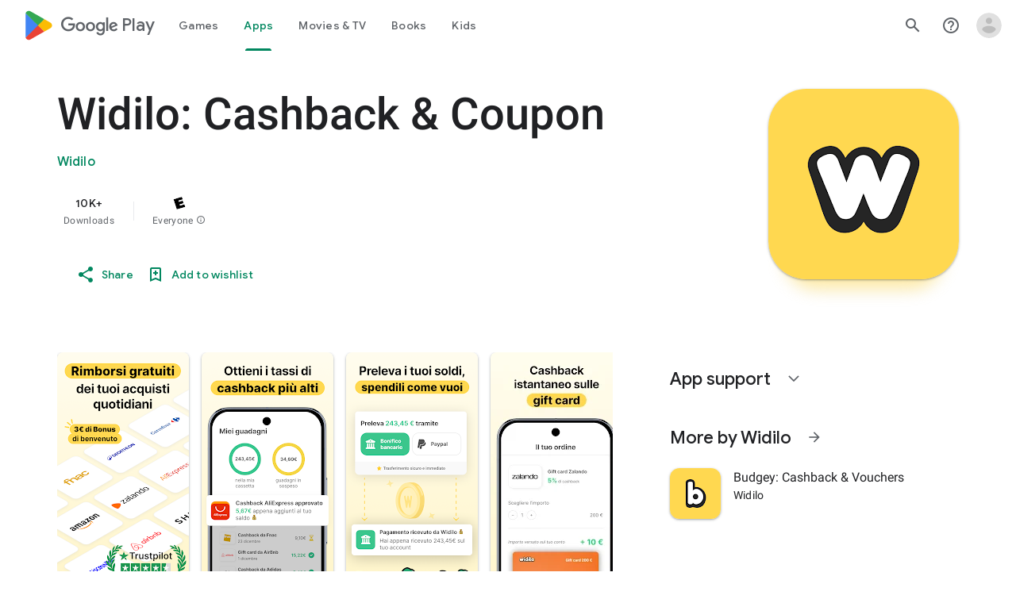

--- FILE ---
content_type: text/plain; charset=utf-8
request_url: https://play.google.com/play/log?format=json&authuser&proto_v2=true
body_size: -435
content:
["900000","1769323243078"]